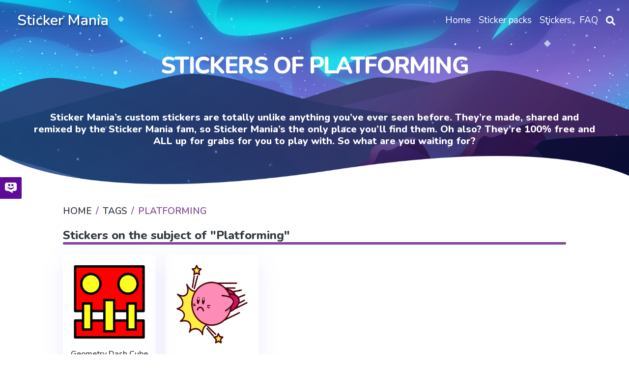

--- FILE ---
content_type: text/html; charset=utf-8
request_url: https://mystickermania.com/t/platforming
body_size: 4465
content:
<!DOCTYPE html><html lang="en"><head><meta charset="utf-8"><title>Platforming Stickers - Sticker Mania</title><meta name="description" content="This tag contains all best free stickers for Sticker Mania related to platforming"><script type="application/ld+json">{
  "@context" : "http://schema.org",
  "@type" : "WebSite",
  "name" : "Sticker Mania",
  "url" : "https://mystickermania.com/",
  "alternateName": "Sticker Mania Browser Extension",
  "potentialAction": {
        "@type": "SearchAction",
         "target": "https://mystickermania.com/search/{search_term}",
         "query-input": "required name=search_term"
  },
  "sameAs" : [
    "https://www.pinterest.com/mystickermania"
  ]
}</script><meta http-equiv="X-UA-Compatible" content="IE = edge"><meta name="viewport" content="width=device-width,initial-scale=1"><meta name="keywords" content=""><link rel="stylesheet" type="text/css" href="/static/css/styles.min.css?t=1769002473412"><script src="/static/js/jquery-3.6.0.min.js"></script><link rel="icon" type="image/png" sizes="16x16" href="/favicons/favicon_16.png"><link rel="icon" type="image/png" sizes="32x32" href="/favicons/favicon_32.png"><link rel="icon" type="image/png" sizes="48x48" href="/favicons/favicon_45.png"><link rel="icon" type="image/png" sizes="96x96" href="/favicons/favicon_96.png"><link rel="icon" type="image/png" sizes="128x128" href="/favicons/favicon_128.png"><link rel="icon" type="image/png" sizes="228x228" href="/favicons/favicon_228.png"><meta name="msvalidate.01" content="E8E303B843971E973390B3E479474411"><meta name="p:domain_verify" content="af8779b853e21f0fa1d85664078722e4"><meta name="dmca-site-verification" content="SFR1QlN0YzNnSkRISjl4ZUdpajR0UTg1TkRRNU01L1NOMXJXSG4wZEE4WT01"><script async="" src="https://pagead2.googlesyndication.com/pagead/js/adsbygoogle.js?client=" crossorigin="anonymous"></script><link rel="dns-prefetch" href="//www.google-analytics.com"><link rel="dns-prefetch" href="//ssl.google-analytics.com"><link rel="dns-prefetch" href="//tpc.googlesyndication.com"><link rel="dns-prefetch" href="//stats.g.doubleclick.net"><link rel="dns-prefetch" href="//www.gstatic.com"><link rel="dns-prefetch" href="//fonts.googleapis.com"><link rel="dns-prefetch" href="//image6.pubmatic.com"><link rel="dns-prefetch" href="//www.google.com"><link rel="dns-prefetch" href="//www.googletagservices.com"><link rel="dns-prefetch" href="//www.googletagmanager.com"><script src="/static/js/vendor.js"></script><script src="/static/js/notify.min.js"></script><style>.grid.block-latest {
    grid-template-columns: 1fr 1fr 1fr 1fr 1fr !important;
}

.sticker .link {
    width: 100% !important;
    height: 100% !important;
    margin: 0 auto;
}
.sticker .name{
    height: auto !important;
    font-size: 16px;
}
.sticker, .block__sticker{
    background: none !important;
}</style></head><body><header class="header"><div id="brand"><h2><a href="/">Sticker Mania</a></h2></div><div class="search__block" id="search__block"><div class="menu_search__container"><div class="menu__search__input"><a href="#"><i class="fa fa-search" aria-hidden="true"></i></a><input class="menu_search_input typeahead" id="searchInput" type="text" aria-label="Search in mystickermania.com" placeholder="Search in mystickermania.com" autocapitalize="off" autocomplete="off" spellcheck="false"></div><a class="menu__search__close" href="#" onclick="toggleSearchClose(this)"><i class="fa fa-times" aria-hidden="true"></i></a><div class="search__sub__menu"><div class="text-left" id="resultSearch"><h3>Search Results:</h3><ul id="result"></ul></div><div id="quickLinks"><h3>Quick Links</h3><ul><li><a href="/sticker-packs" title="Stickers Pack">Stickers pack</a></li><li><a href="/stickers" title="Stickers">Stickers</a></li><li><a href="/faq" title="How to use StickerMania for Chrome">FAQ</a></li></ul></div></div></div></div><nav><ul class="menu"><li class="nav__item"><a class="nav__link" href="/" title="Home"><span>Home</span></a></li><li class="nav__item"><a class="nav__link" href="/sticker-packs" title="Sticker packs"><span>Sticker packs</span></a></li><li class="nav__item"><a class="nav__link" href="/stickers" title="Stickers"><span>Stickers</span></a></li><li class="nav__item"><a class="nav__link" href="/faq" title="FAQ"><span>FAQ</span></a></li><li class="menu__search nav__item"><a class="nav__link" href="javascript:void(0)" onclick="toggleSearch(this)"><i class="fa-solid fa-magnifying-glass" aria-hidden="true"></i></a></li></ul></nav><div id="hamburger__icon" onclick="toggleMobileMenu(this)"><div class="bar1"></div><div class="bar2"></div><div class="bar3"></div><ul class="mobile__menu"><li class="nav__item"><a href="/">Home</a></li><li class="nav__item"><a href="/sticker-packs">Sticker packs</a></li><li class="nav__item"><a href="/stickers">Stickers</a></li><li class="nav__item"><a href="/faq">FAQ</a></li><li class="menu__search nav__item"><a class="nav__link" href="#"><i class="fa-solid fa-magnifying-glass" aria-hidden="true"></i></a></li></ul></div></header><div class="banner" style="padding-bottom: 80px;"><div class="description"><h1 class="title">Stickers of Platforming</h1><div class="text">Sticker Mania’s custom stickers are totally unlike anything you’ve ever seen before. They’re made, shared and remixed by the Sticker Mania fam, so Sticker Mania’s the only place you’ll find them. Oh also? They’re 100% free and ALL up for grabs for you to play with. So what are you waiting for?</div></div></div><section class="block"><div class="breadcrumbs"><nav aria-label="breadcrumb"><ol class="breadcrumb"><li class="item"><a href="/" title="Home"><span>Home</span></a></li><li class="item"><a href="/" title="Tags"><span>Tags</span></a></li><li class="item active"><span>Platforming</span></li></ol></nav></div></section><div class="stickers"><div class="block ads__middle"><!-- mystickermania.tags.top -->
<ins class="adsbygoogle"
     style="display:block"
     data-ad-format="auto"
     data-full-width-responsive="true"></ins>
<script>
     (adsbygoogle = window.adsbygoogle || []).push({});
</script></div><div class="block"><div class="title"><h2>Stickers on the subject of "Platforming"</h2></div><div class="block-latest grid"><div class="sticker"><a class="link" href="/sticker-packs/games/geometry-dash-cube-70" title="Geometry Dash Cube 70 Sticker"><img class="image" src="https://mystickermania.com/cdn/stickers/games/geometry-dash-cube-70-512x512.png" alt="Geometry Dash Cube 70 Sticker" loading="lazy"/></a><a class="name" href="/sticker-packs/games/geometry-dash-cube-70">Geometry Dash Cube 70 Sticker</a></div><div class="sticker"><a class="link" href="/sticker-packs/kirby/kirby-flies" title="Kirby Flies Sticker"><img class="image" src="https://mystickermania.com/cdn/stickers/kirby/kirby-flies-512x512.png" alt="Kirby Flies Sticker" loading="lazy"/></a><a class="name" href="/sticker-packs/kirby/kirby-flies">Kirby Flies Sticker</a></div></div></div><div class="block ads__middle"><!-- mystickermania.tops.footer -->
<ins class="adsbygoogle"
     style="display:block"
     data-ad-format="auto"
     data-full-width-responsive="true"></ins>
<script>
     (adsbygoogle = window.adsbygoogle || []).push({});
</script></div></div><div class="block" style="margin-bottom: 0px; "><div class="block__install"><div class="content" style="background-image: url(/images/2022/sticker-mania-house-bg.png); background-size: cover; border-radius: 35px; background-repeat: no-repeat; background-color: transparent"><div class="image"><a href="https://chrome.google.com/webstore/detail/sticker-mania/gbglbjlgljimehpblmppfhjmgbjoaobj" target="_blank"><img alt="My StickerMania" style="margin: 0 auto" src="https://mystickermania.com/cdn/stickers/1-230x230.png"></a></div><div class="contents"><div class="description"><h1 style="font-weight: 700;">Sticker Mania</h1><h2></h2></div><div class="actions"><h2>To use full functionality of the site you need to install our chrome extension "Sticker Mania"</h2><a class="btn btn-big" role="button" href="https://chrome.google.com/webstore/detail/sticker-mania/gbglbjlgljimehpblmppfhjmgbjoaobj" target="_blank">Install</a></div></div></div></div></div><dialog class="modal fade" id="please_install" role="dialog" style="display: none"><div class="modal-dialog"><div class="modal-content"><div class="modal-header"><img src="/images/google.png" loading="lazy" alt="stickermania for chrome" style="margin-right: 10px"><span class="fa fa-close close" data-dismiss="modal"></span></div><div class="modal-body" style="text-align: center;"><p>You still do not have a Sticker Mania extension?<br>Install it from official Google Chrome Web Store</p><a class="button" href="https://chrome.google.com/webstore/detail/sticker-mania/gbglbjlgljimehpblmppfhjmgbjoaobj" target="_blank"><img src="/images/google.png" loading="lazy" alt="my sticker mania google" style="margin-right: 10px">Google Chrome Web Store</a></div></div></div></dialog><footer class="footer"><div class="container"><div class="line"> Copyright 2026 © Sticker Mania</div><div class="line"><a href="https://chrome.google.com/webstore/detail/sticker-mania/gbglbjlgljimehpblmppfhjmgbjoaobj?utm=footer" target="_blank">Sticker Mania for Chrome</a><span> • </span><a href="https://chrome.google.com/webstore/detail/sticker-mania/gbglbjlgljimehpblmppfhjmgbjoaobj?utm=footer" target="_blank">Sticker Mania for Microsoft Edge</a><span> • </span><a href="/faq" target="_blank">FAQ</a><span> • </span><a href="/privacy-policy" target="_blank" rel="nofollow">Privacy Policy</a><span> • </span><a href="/terms" target="_blank" rel="nofollow">Terms</a><span> • </span><a href="/dmca" target="_blank" rel="nofollow">DMCA</a></div><span class="footer-text"></span></div></footer><dialog class="modal fade" id="rating" role="dialog" style="display: none"><div class="modal-dialog"><div class="modal-content"><div class="modal-header"><img src="/images/google.png" loading="lazy" alt="stickermania for chrome" style="margin-right: 10px"><span class="fa fa-close close" data-dismiss="modal"></span></div><div class="modal-body" style="text-align: center;"><h1>Love My StickerMania?</h1><div class="image"><a class="close" href="https://chrome.google.com/webstore/detail/sticker-mania/gbglbjlgljimehpblmppfhjmgbjoaobj/reviews" target="_blank"><img src="https://mystickermania.com/cdn/stickers/1-230x230.png" loading="lazy"></a></div><div class="content"><p>Tell us what you think!</p><form action=""><a class="box-rating close" href="https://chrome.google.com/webstore/detail/sticker-mania/gbglbjlgljimehpblmppfhjmgbjoaobj/reviews" target="_blank"><i class="fas fa-star fa-beat"></i><i class="fas fa-star fa-beat"></i><i class="fas fa-star fa-beat"></i><i class="fas fa-star fa-beat"></i><i class="fas fa-star fa-beat"></i></a><div class="links"><a class="button purple close" href="https://chrome.google.com/webstore/detail/sticker-mania/gbglbjlgljimehpblmppfhjmgbjoaobj/reviews" target="_blank">Sure!</a></div><div class="actions"><label class="rating-checkbox"><input id="not_right_now" type="checkbox"><span class="rating-checkmark">Don’t ask me again</span></label></div></form></div></div></div></div></dialog><dialog class="modal fade" id="share" role="dialog" style="display: none"><div class="modal-dialog"><div class="modal-content"><div class="modal-header"><img src="/images/google.png" loading="lazy" alt="stickermania for chrome" style="margin-right: 10px"><span class="fa fa-close close" data-dismiss="modal"></span></div><div class="modal-body"><h2><span>Do you like Sticker Mania??</span></h2><h3><span>Share with your friends.</span></h3><div class="form-rating"><form action=""><ul class="box-rating"><li><a class="btn btn__purple tw close" href="https://twitter.com/intent/tweet?url=https://mystickermania.com/&amp;text=" target="_blank" style="max-width: 200px; margin-right: 15px "><i class="fab fa-twitter fa-beat"></i></a></li><li><a class="btn btn__blue yt close" href="https://www.linkedin.com/shareArticle?mini=true&amp;url=https://mystickermania.com/" target="_blank" style="max-width: 200px; margin-right: 15px "><i class="fab fa-linkedin fa-beat"></i></a></li><li><a class="btn btn__blue fb close" href="https://www.facebook.com/sharer/sharer.php?u=https://mystickermania.com/" target="_blank" style="max-width: 200px; margin-right: 15px "><i class="fab fa-facebook-square fa-beat"></i></a></li><li><a class="btn btn__purple pin close" href="https://pinterest.com/pin/create/button/?url=https://mystickermania.com/&amp;media=&amp;description=" target="_blank" style="max-width: 200px; margin-right: 15px "><i class="fab fa-pinterest fa-beat"></i></a></li></ul><div class="actions"><p class="close">Not right now</p><label class="rating-checkbox"><input id="not_right_now" type="checkbox"><span class="rating-checkmark">Don’t ask me again</span></label></div></form></div></div></div></div></dialog><script src="/scripts/cookie.js?time=1769002473412"></script><script src="/static/js/main.js?time=1769002473412"></script><script src="/static/js/header.js?time=1769002473412"></script><script async src="https://www.googletagmanager.com/gtag/js?id=UA-145268841-1"></script><script type="application/javascript">window.dataLayer = window.dataLayer || [];
function gtag() {
    dataLayer.push(arguments);
}
gtag('js', new Date());
gtag('config', 'UA-145268841-1');</script><script>function toggleSearch() {
    const search = document.querySelector(".menu_search__container");
    search.classList.add('open');
    $('.menu_search_input.typeahead.tt-input').focus()
}

function toggleMobileMenu(e) {
    $(e).toggleClass('open')
    $('.mobile__menu').toggle()
}
function toggleSearchClose() {
    const search = document.querySelector(".menu_search__container");
    search.classList.remove('open')
}</script><script type="text/javascript">$(function () {

    $(".close").on("click", function (e) {
        $(this).closest('dialog').hide();

        if ($('body').hasClass('dialog')) {
            $('body').removeClass('dialog')
        }
    });

    let stat = {
        visites: 0,
        dialog: {
            rating: false,
            share: false,
            not_right_now: {
                rating: false,
                share: false,
            },
        }
    }

    let statInLocalStorage = localStorage.getItem('statistics');
    if (!statInLocalStorage) {
        localStorage.setItem('statistics', JSON.stringify(stat));
    } else {
        try {
            stat = JSON.parse(statInLocalStorage)
        } catch (e) {
            localStorage.setItem('statistics', JSON.stringify(stat));
        }
    }

    stat.visites++;

    if (stat.dialog.not_right_now.rating == false) {
        if (stat.visites > 5 && stat.dialog.rating == false) {
            $("#rating").show();
            $('body').toggleClass('dialog');

            $("#not_right_now").on('change', function () {
                stat.dialog.not_right_now.rating = !stat.dialog.not_right_now.rating;
                localStorage.setItem('statistics', JSON.stringify(stat));
            });
            stat.dialog.rating = true;
            localStorage.setItem('statistics', JSON.stringify(stat));
        }
    }

    if (stat.dialog.not_right_now.share == false) {
        if (stat.visites > 10 && stat.dialog.share == false) {
            $("#share").show();
            $('body').toggleClass('dialog');
            $("#share #not_right_now").on('change', function () {
                stat.dialog.not_right_now.share = !stat.dialog.not_right_now.share;
                localStorage.setItem('statistics', JSON.stringify(stat));
            });
            stat.dialog.share = true;
            localStorage.setItem('statistics', JSON.stringify(stat));
        }
    }


    if (stat.visites == 30) {

        stat.visites = 0;
        if (stat.dialog.not_right_now.rating == false) {
            stat.dialog.rating = false;
        }
        if (stat.dialog.not_right_now.share == false) {
            stat.dialog.share = false;
        }
        localStorage.setItem('statistics', JSON.stringify(stat));
    }
    localStorage.setItem('statistics', JSON.stringify(stat));
});
window._urq = window._urq || []; _urq.push(['initSite', '66cc04f4-76c6-44ff-8fd0-4c79451fe3c9']);
(function () {
    var ur = document.createElement('script');
    ur.defer = true;
    ur.type = 'text/javascript';
    ur.async = true;
    ur.src = ('https:' == document.location.protocol ? 'https://cdn.userreport.com/userreport.js' : 'http://cdn.userreport.com/userreport.js');
    var s = document.getElementsByTagName('script')[0];
    s.parentNode.insertBefore(ur, s);
})();</script><script defer src="https://static.cloudflareinsights.com/beacon.min.js/vcd15cbe7772f49c399c6a5babf22c1241717689176015" integrity="sha512-ZpsOmlRQV6y907TI0dKBHq9Md29nnaEIPlkf84rnaERnq6zvWvPUqr2ft8M1aS28oN72PdrCzSjY4U6VaAw1EQ==" data-cf-beacon='{"version":"2024.11.0","token":"d32405f5d19b4909a431cd6532d78ee6","r":1,"server_timing":{"name":{"cfCacheStatus":true,"cfEdge":true,"cfExtPri":true,"cfL4":true,"cfOrigin":true,"cfSpeedBrain":true},"location_startswith":null}}' crossorigin="anonymous"></script>
</body></html>